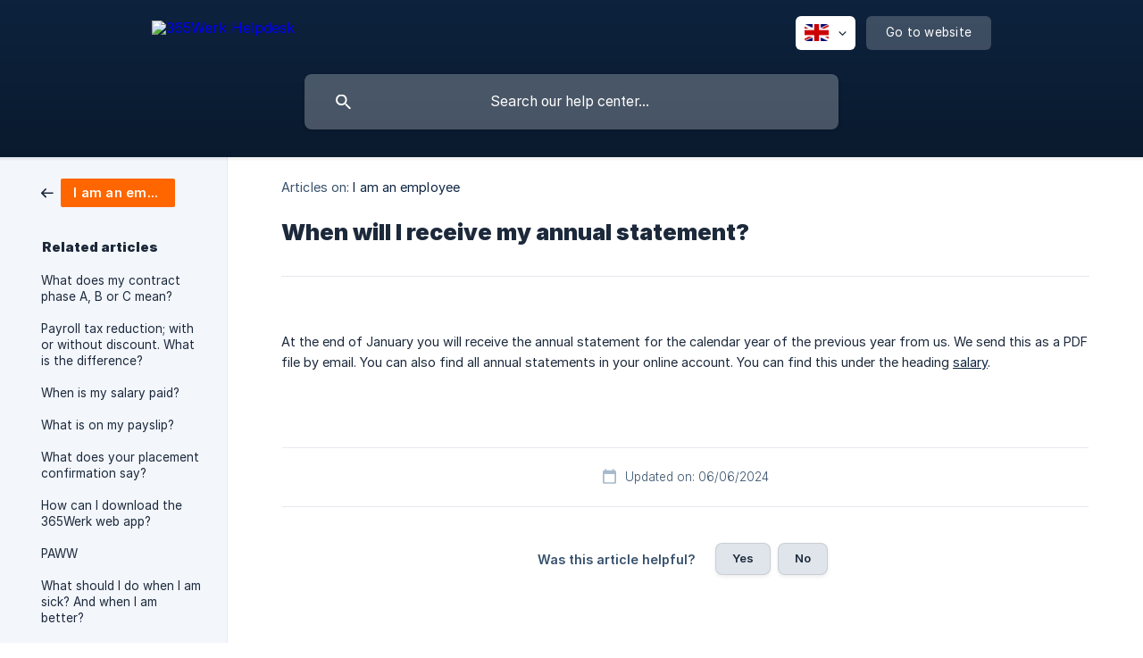

--- FILE ---
content_type: text/html; charset=utf-8
request_url: https://helpdesk.365werk.nl/en/article/when-will-i-receive-my-annual-statement-17sncj0/
body_size: 5081
content:
<!DOCTYPE html><html lang="en" dir="ltr"><head><meta http-equiv="Content-Type" content="text/html; charset=utf-8"><meta name="viewport" content="width=device-width, initial-scale=1"><meta property="og:locale" content="en"><meta property="og:site_name" content="365Werk Helpdesk"><meta property="og:type" content="website"><link rel="icon" href="https://image.crisp.chat/avatar/website/8c458b12-7b9b-4d0d-b842-4ab7ee816081/512/?1769162793115" type="image/png"><link rel="apple-touch-icon" href="https://image.crisp.chat/avatar/website/8c458b12-7b9b-4d0d-b842-4ab7ee816081/512/?1769162793115" type="image/png"><meta name="msapplication-TileColor" content="#0E2542"><meta name="msapplication-TileImage" content="https://image.crisp.chat/avatar/website/8c458b12-7b9b-4d0d-b842-4ab7ee816081/512/?1769162793115"><style type="text/css">*::selection {
  background: rgba(14, 37, 66, .2);
}

.csh-theme-background-color-default {
  background-color: #0E2542;
}

.csh-theme-background-color-light {
  background-color: #F3F6FB;
}

.csh-theme-background-color-light-alpha {
  background-color: rgba(243, 246, 251, .4);
}

.csh-button.csh-button-accent {
  background-color: #0E2542;
}

.csh-article .csh-article-content article a {
  color: #0E2542;
}

.csh-article .csh-article-content article .csh-markdown.csh-markdown-title.csh-markdown-title-h1 {
  border-color: #0E2542;
}

.csh-article .csh-article-content article .csh-markdown.csh-markdown-code.csh-markdown-code-inline {
  background: rgba(14, 37, 66, .075);
  border-color: rgba(14, 37, 66, .2);
  color: #0E2542;
}

.csh-article .csh-article-content article .csh-markdown.csh-markdown-list .csh-markdown-list-item:before {
  background: #0E2542;
}</style><title>When will I receive my annual statement?
 | 365Werk Helpdesk</title><script type="text/javascript">window.$crisp = [];

CRISP_WEBSITE_ID = "8c458b12-7b9b-4d0d-b842-4ab7ee816081";

CRISP_RUNTIME_CONFIG = {
  locale : "en"
};

(function(){d=document;s=d.createElement("script");s.src="https://client.crisp.chat/l.js";s.async=1;d.getElementsByTagName("head")[0].appendChild(s);})();
</script><meta property="og:image" content="https://lh3.googleusercontent.com/pw/ACtC-3cbk10xZHXDS-z0dhs_5k8dVnHUYXUD1O7vTalmfIajHWjTgk-Arq5812LvoGoBlf9RrYo7OSV02FVsufvYwnvDKPpdcBayimPottkrKdSIeT4Pb1eZLbr3bfYW4FQcEi6sv9Qo7507lPT1CyZ1Lbw=w400-h200-no?authuser=0"> 
<script>
  
  document.addEventListener("DOMContentLoaded", function () {

      iframe = document.querySelectorAll('a[href="#iframe"]');
      iframeContent = `<iframe src="https://cdn.flipsnack.com/widget/v2/widget.html?hash=dnaz8iitk5" width="100%" height="480" seamless="seamless" scrolling="no" frameBorder="0" allowFullScreen></iframe>`;
      insertIframe(iframe, iframeContent);
iframe1 = document.querySelectorAll('a[href="#iframe1"]');
iframe1Content = `<iframe src="https://cdn.flipsnack.com/widget/v2/widget.html?hash=up5o9nnd1j" width="100%" height="480" seamless="seamless" scrolling="no" frameBorder="0" allowFullScreen></iframe>`;

insertIframe(iframe1, iframe1Content);
iframe2 = document.querySelectorAll('a[href="#iframe2"]');
iframe2Content = `<iframe src="https://cdn.flipsnack.com/widget/v2/widget.html?hash=xujqhx7y6z" width="100%" height="480" seamless="seamless" scrolling="no" frameBorder="0" allowFullScreen></iframe>`;
insertIframe(iframe2, iframe2Content);

iframe3 = document.querySelectorAll('a[href="#iframe3"]');
iframe3Content = `<iframe src="https://player.flipsnack.com?hash=QUVBN0M2NzdDNkYraDk4cmlpanpobQ==" width="100%" height="480" seamless="seamless" scrolling="no" frameBorder="0" allowFullScreen></iframe>`;
insertIframe(iframe3, iframe3Content);

iframe4 = document.querySelectorAll('a[href="#iframe4"]');
iframe4Content = `<iframe src="https://player.flipsnack.com?hash=QUVBN0M2NzdDNkYrMW5sZ245a3Z4bg==" width="100%" height="480" seamless="seamless" scrolling="no" frameBorder="0" allowFullScreen></iframe>`;
insertIframe(iframe4, iframe4Content);




  })
  const insertIframe = (iframe, iframeContent) => {

          if (iframe.length > 0) {
              div = document.createElement('div');
              div.innerHTML = iframeContent;
              iframe[0].parentNode.insertBefore(div, iframe[0].nextSibling);
          }
      }

</script><meta name="description" content="At the end of January you will receive the annual statement for the calendar year of the previous year from us. We send this as a PDF file by email. You can also find all annual statements in your online account. You can find this under the heading salary."><meta property="og:title" content="When will I receive my annual statement?"><meta property="og:description" content="At the end of January you will receive the annual statement for the calendar year of the previous year from us. We send this as a PDF file by email. You can also find all annual statements in your online account. You can find this under the heading salary."><meta property="og:url" content="https://helpdesk.365werk.nl/en/article/when-will-i-receive-my-annual-statement-17sncj0/"><link rel="canonical" href="https://helpdesk.365werk.nl/en/article/when-will-i-receive-my-annual-statement-17sncj0/"><link rel="stylesheet" href="https://static.crisp.help/stylesheets/libs/libs.min.css?cca2211f2ccd9cb5fb332bc53b83aaf4c" type="text/css"/><link rel="stylesheet" href="https://static.crisp.help/stylesheets/site/common/common.min.css?ca10ef04f0afa03de4dc66155cd7f7cf7" type="text/css"/><link rel="stylesheet" href="https://static.crisp.help/stylesheets/site/article/article.min.css?cfcf77a97d64c1cccaf0a3f413d2bf061" type="text/css"/><script src="https://static.crisp.help/javascripts/libs/libs.min.js?c2b50f410e1948f5861dbca6bbcbd5df9" type="text/javascript"></script><script src="https://static.crisp.help/javascripts/site/common/common.min.js?c86907751c64929d4057cef41590a3137" type="text/javascript"></script><script src="https://static.crisp.help/javascripts/site/article/article.min.js?c482d30065e2a0039a69f04e84d9f3fc9" type="text/javascript"></script><script data-cfasync="false" nonce="46873d47-8f73-4c01-898a-f3e67a3366ee">try{(function(w,d){!function(j,k,l,m){if(j.zaraz)console.error("zaraz is loaded twice");else{j[l]=j[l]||{};j[l].executed=[];j.zaraz={deferred:[],listeners:[]};j.zaraz._v="5874";j.zaraz._n="46873d47-8f73-4c01-898a-f3e67a3366ee";j.zaraz.q=[];j.zaraz._f=function(n){return async function(){var o=Array.prototype.slice.call(arguments);j.zaraz.q.push({m:n,a:o})}};for(const p of["track","set","debug"])j.zaraz[p]=j.zaraz._f(p);j.zaraz.init=()=>{var q=k.getElementsByTagName(m)[0],r=k.createElement(m),s=k.getElementsByTagName("title")[0];s&&(j[l].t=k.getElementsByTagName("title")[0].text);j[l].x=Math.random();j[l].w=j.screen.width;j[l].h=j.screen.height;j[l].j=j.innerHeight;j[l].e=j.innerWidth;j[l].l=j.location.href;j[l].r=k.referrer;j[l].k=j.screen.colorDepth;j[l].n=k.characterSet;j[l].o=(new Date).getTimezoneOffset();j[l].q=[];for(;j.zaraz.q.length;){const w=j.zaraz.q.shift();j[l].q.push(w)}r.defer=!0;for(const x of[localStorage,sessionStorage])Object.keys(x||{}).filter(z=>z.startsWith("_zaraz_")).forEach(y=>{try{j[l]["z_"+y.slice(7)]=JSON.parse(x.getItem(y))}catch{j[l]["z_"+y.slice(7)]=x.getItem(y)}});r.referrerPolicy="origin";r.src="/_z/s.js?z="+btoa(encodeURIComponent(JSON.stringify(j[l])));q.parentNode.insertBefore(r,q)};["complete","interactive"].includes(k.readyState)?zaraz.init():j.addEventListener("DOMContentLoaded",zaraz.init)}}(w,d,"zarazData","script");window.zaraz._p=async d$=>new Promise(ea=>{if(d$){d$.e&&d$.e.forEach(eb=>{try{const ec=d.querySelector("script[nonce]"),ed=ec?.nonce||ec?.getAttribute("nonce"),ee=d.createElement("script");ed&&(ee.nonce=ed);ee.innerHTML=eb;ee.onload=()=>{d.head.removeChild(ee)};d.head.appendChild(ee)}catch(ef){console.error(`Error executing script: ${eb}\n`,ef)}});Promise.allSettled((d$.f||[]).map(eg=>fetch(eg[0],eg[1])))}ea()});zaraz._p({"e":["(function(w,d){})(window,document)"]});})(window,document)}catch(e){throw fetch("/_z/t"),e;};</script></head><body><header role="banner"><div class="csh-wrapper"><div class="csh-header-main"><a href="/en/" role="none" class="csh-header-main-logo"><img src="https://storage.crisp.chat/users/helpdesk/website/7970f30b04707400/365werk-white_11rswul.svg" alt="365Werk Helpdesk"></a><div role="none" class="csh-header-main-actions"><div data-expanded="false" role="none" onclick="CrispHelpdeskCommon.toggle_language()" class="csh-header-main-actions-locale"><div class="csh-header-main-actions-locale-current"><span data-country="gb" class="csh-flag"><span class="csh-flag-image"></span></span></div><ul><li><a href="/en/" data-current="true" role="none" class="csh-font-sans-medium"><span data-country="gb" class="csh-flag"><span class="csh-flag-image"></span></span>English</a></li><li><a href="/nl/" data-current="false" role="none" class="csh-font-sans-regular"><span data-country="nl" class="csh-flag"><span class="csh-flag-image"></span></span>Dutch</a></li></ul></div><a href="https://365werk.nl/" target="_blank" rel="noopener noreferrer" role="none" class="csh-header-main-actions-website"><span class="csh-header-main-actions-website-itself csh-font-sans-regular">Go to website</span></a></div><span class="csh-clear"></span></div><form action="/en/includes/search/" role="search" onsubmit="return false" data-target-suggest="/en/includes/suggest/" data-target-report="/en/includes/report/" data-has-emphasis="false" data-has-focus="false" data-expanded="false" data-pending="false" class="csh-header-search"><span class="csh-header-search-field"><input type="search" name="search_query" autocomplete="off" autocorrect="off" autocapitalize="off" maxlength="100" placeholder="Search our help center..." aria-label="Search our help center..." role="searchbox" onfocus="CrispHelpdeskCommon.toggle_search_focus(true)" onblur="CrispHelpdeskCommon.toggle_search_focus(false)" onkeydown="CrispHelpdeskCommon.key_search_field(event)" onkeyup="CrispHelpdeskCommon.type_search_field(this)" onsearch="CrispHelpdeskCommon.search_search_field(this)" class="csh-font-sans-regular"><span class="csh-header-search-field-autocomplete csh-font-sans-regular"></span><span class="csh-header-search-field-ruler"><span class="csh-header-search-field-ruler-text csh-font-sans-semibold"></span></span></span><div class="csh-header-search-results"></div></form></div><div data-tile="default" data-has-banner="true" class="csh-header-background csh-theme-background-color-default"><span style="background-image: url('https://storage.crisp.chat/users/helpdesk/website/7970f30b04707400/helpdesk_1ssxoob.jpg');" class="csh-header-background-banner"></span></div></header><div id="body" class="csh-theme-background-color-light csh-body-full"><div class="csh-wrapper csh-wrapper-full csh-wrapper-large"><div class="csh-article"><aside role="complementary"><div class="csh-aside"><div class="csh-article-category csh-navigation"><a href="/en/category/i-am-an-employee-169woim/" role="link" class="csh-navigation-back csh-navigation-back-item"><span style="background-color: #ff6600;" data-has-category="true" class="csh-category-badge csh-font-sans-medium">I am an employee</span></a></div><p class="csh-aside-title csh-text-wrap csh-font-sans-bold">Related articles</p><ul role="list"><li role="listitem"><a href="/en/article/what-does-my-contract-phase-a-b-or-c-mean-u8aila/" role="link" class="csh-aside-spaced csh-text-wrap csh-font-sans-regular">What does my contract phase A, B or C mean?</a></li><li role="listitem"><a href="/en/article/payroll-tax-reduction-with-or-without-discount-what-is-the-difference-mipcpb/" role="link" class="csh-aside-spaced csh-text-wrap csh-font-sans-regular">Payroll tax reduction; with or without discount. What is the difference?</a></li><li role="listitem"><a href="/en/article/when-is-my-salary-paid-c83xdc/" role="link" class="csh-aside-spaced csh-text-wrap csh-font-sans-regular">When is my salary paid?</a></li><li role="listitem"><a href="/en/article/what-is-on-my-payslip-3dcmzx/" role="link" class="csh-aside-spaced csh-text-wrap csh-font-sans-regular">What is on my payslip?</a></li><li role="listitem"><a href="/en/article/what-does-your-placement-confirmation-say-1rvg75r/" role="link" class="csh-aside-spaced csh-text-wrap csh-font-sans-regular">What does your placement confirmation say?</a></li><li role="listitem"><a href="/en/article/how-can-i-download-the-365werk-web-app-1ega3dg/" role="link" class="csh-aside-spaced csh-text-wrap csh-font-sans-regular">How can I download the 365Werk web app?</a></li><li role="listitem"><a href="/en/article/paww-1kmjg15/" role="link" class="csh-aside-spaced csh-text-wrap csh-font-sans-regular">PAWW</a></li><li role="listitem"><a href="/en/article/what-should-i-do-when-i-am-sick-and-when-i-am-better-19p783j/" role="link" class="csh-aside-spaced csh-text-wrap csh-font-sans-regular">What should I do when I am sick? And when I am better?</a></li></ul></div></aside><div role="main" class="csh-article-content csh-article-content-split"><div class="csh-article-content-wrap"><article class="csh-text-wrap"><div role="heading" class="csh-article-content-header"><div class="csh-article-content-header-metas"><div class="csh-article-content-header-metas-category csh-font-sans-regular">Articles on:<span> </span><a href="/en/category/i-am-an-employee-169woim/" role="link">I am an employee</a></div></div><h1 class="csh-font-sans-bold">When will I receive my annual statement?</h1></div><div role="article" class="csh-article-content-text csh-article-content-text-large"><p><span class="csh-markdown csh-markdown-image"><img src="https://storage.crisp.chat/users/helpdesk/website/7970f30b04707400/laura-klein_1auwsek.png" alt="" loading="lazy"></span></p><p><br></p><p><span>At the end of January you will receive the annual statement for the calendar year of the previous year from us. We send this as a PDF file by email. You can also find all annual statements in your online account. You can find this under the heading </span><a class="csh-markdown csh-markdown-link csh-markdown-link-text" rel="noopener noreferrer" target="_blank" href="https://flexapp.365werk.nl/loon"><span>salary</span></a><span>. </span></p><span class="csh-markdown csh-markdown-line csh-article-content-separate csh-article-content-separate-top"></span><p class="csh-article-content-updated csh-text-wrap csh-font-sans-light">Updated on: 06/06/2024</p><span class="csh-markdown csh-markdown-line csh-article-content-separate csh-article-content-separate-bottom"></span></div></article><section data-has-answer="false" role="none" class="csh-article-rate"><div class="csh-article-rate-ask csh-text-wrap"><p class="csh-article-rate-title csh-font-sans-medium">Was this article helpful?</p><ul><li><a href="#" role="button" aria-label="Yes" onclick="CrispHelpdeskArticle.answer_feedback(true); return false;" class="csh-button csh-button-grey csh-button-small csh-font-sans-medium">Yes</a></li><li><a href="#" role="button" aria-label="No" onclick="CrispHelpdeskArticle.answer_feedback(false); return false;" class="csh-button csh-button-grey csh-button-small csh-font-sans-medium">No</a></li></ul></div><div data-is-open="false" class="csh-article-rate-feedback-wrap"><div data-had-error="false" class="csh-article-rate-feedback-container"><form action="https://helpdesk.365werk.nl/en/article/when-will-i-receive-my-annual-statement-17sncj0/feedback/" method="post" onsubmit="CrispHelpdeskArticle.send_feedback_comment(this); return false;" data-is-locked="false" class="csh-article-rate-feedback"><p class="csh-article-rate-feedback-title csh-font-sans-bold">Share your feedback</p><textarea name="feedback_comment" cols="1" rows="1" maxlength="200" placeholder="Explain shortly what you think about this article.
We may get back to you." onkeyup="CrispHelpdeskArticle.type_feedback_comment(event)" class="csh-article-rate-feedback-field csh-font-sans-regular"></textarea><div class="csh-article-rate-feedback-actions"><button type="submit" role="button" aria-label="Send My Feedback" data-action="send" class="csh-button csh-button-accent csh-font-sans-medium">Send My Feedback</button><a href="#" role="button" aria-label="Cancel" onclick="CrispHelpdeskArticle.cancel_feedback_comment(); return false;" data-action="cancel" class="csh-button csh-button-grey csh-font-sans-medium">Cancel</a></div></form></div></div><div data-is-satisfied="true" class="csh-article-rate-thanks"><p class="csh-article-rate-title csh-article-rate-thanks-title csh-font-sans-semibold">Thank you!</p><div class="csh-article-rate-thanks-smiley csh-article-rate-thanks-smiley-satisfied"><span data-size="large" data-name="blushing" class="csh-smiley"></span></div><div class="csh-article-rate-thanks-smiley csh-article-rate-thanks-smiley-dissatisfied"><span data-size="large" data-name="thumbs-up" class="csh-smiley"></span></div></div></section></div></div></div></div></div><footer role="contentinfo"><div class="csh-footer-ask"><div class="csh-wrapper"><div class="csh-footer-ask-text"><p class="csh-footer-ask-text-title csh-text-wrap csh-font-sans-bold">Not finding what you are looking for?</p><p class="csh-footer-ask-text-label csh-text-wrap csh-font-sans-regular">Chat with us or send us an email.</p></div><ul class="csh-footer-ask-buttons"><li><a aria-label="Chat with us" href="#" role="button" onclick="CrispHelpdeskCommon.open_chatbox(); return false;" class="csh-button csh-button-accent csh-button-icon-chat csh-button-has-left-icon csh-font-sans-regular">Chat with us</a></li><li><a aria-label="Send us an email" href="mailto:salaris@365werk.nl" role="button" class="csh-button csh-button-accent csh-button-icon-email csh-button-has-left-icon csh-font-sans-regular">Send us an email</a></li></ul></div></div><div class="csh-footer-copyright csh-footer-copyright-separated"><div class="csh-wrapper"><span class="csh-footer-copyright-brand"><span class="csh-font-sans-regular">© 2026</span><img src="https://storage.crisp.chat/users/helpdesk/website/7970f30b04707400/365werk-blue_1v2pa9e.svg" alt="365Werk Helpdesk"></span></div></div></footer></body></html>